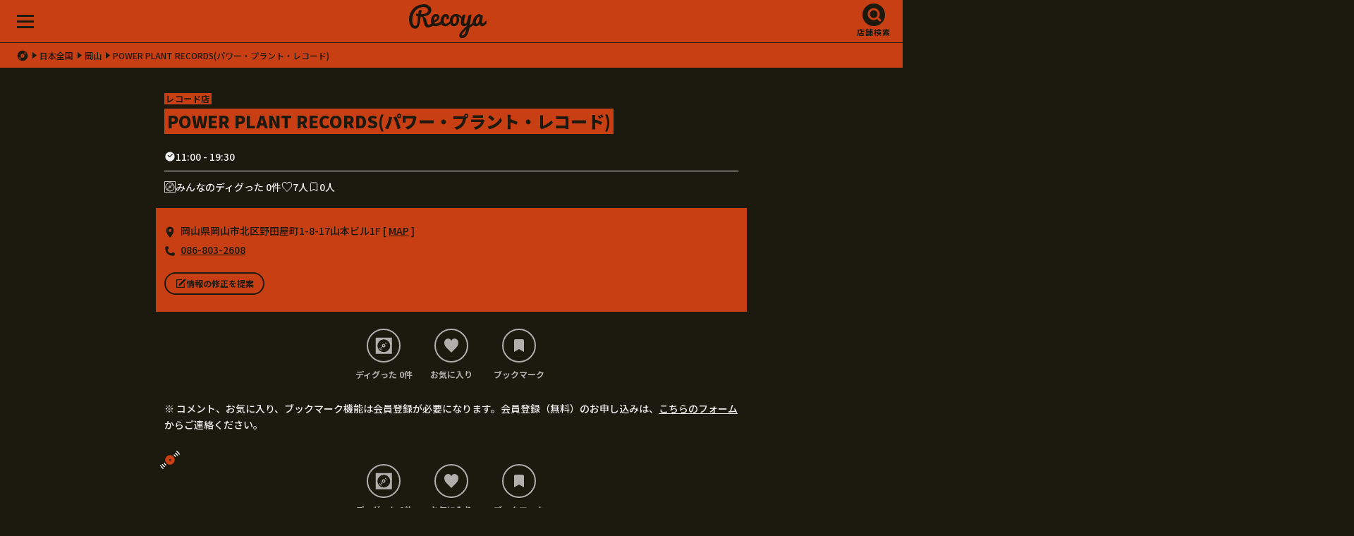

--- FILE ---
content_type: text/html; charset=UTF-8
request_url: https://recoya.net/ja/stores/powerplant-records/
body_size: 14173
content:
<!DOCTYPE html>
<html lang="ja">
<head>
<meta http-equiv="Content-Type" content="text/html; charset=UTF-8">
<title>【岡山】POWER PLANT RECORDS(パワー・プラント・レコード) - Recoya(レコヤ)</title>
<link rel="alternate" hreflang="en" href="https://recoya.net/en/stores/powerplant-records/" />
<link rel="alternate" hreflang="ja" href="https://recoya.net/ja/stores/powerplant-records/" />
<meta name="description" content="POWER PLANT RECORDS(パワー・プラント・レコード)は、岡山県岡山市北区野田屋町1-8-17山本ビル1Fにあるレコード店/CDショップです。Recoya（レコヤ）なら全国700店舗以上のお店を現在地からすぐ検索できます。">
<meta property="og:image" content="https://recoya.net/assets/images/og-image.jpg">
<meta property="og:site_name" content="Recoya">
<meta property="og:description" content="POWER PLANT RECORDS(パワー・プラント・レコード)は、岡山県岡山市北区野田屋町1-8-17山本ビル1Fにあるレコード店/CDショップです。Recoya（レコヤ）なら全国700店舗以上のお店を現在地からすぐ検索できます。">
<meta property="fb:app_id" content="1688445274786566">
<meta name="twitter:card" content="summary">
<link rel="preconnect" href="https://fonts.googleapis.com">
<link rel="preconnect" href="https://fonts.gstatic.com" crossorigin>
<link href="https://fonts.googleapis.com/css2?family=Noto+Sans+JP:wght@500;700;900&family=Poppins:wght@700;800&display=swap" rel="stylesheet">
<script>
  (function(d) {
    var config = {
      kitId: 'lyr4ebi',
      scriptTimeout: 3000,
      async: true
    },
    h=d.documentElement,t=setTimeout(function(){h.className=h.className.replace(/\bwf-loading\b/g,"")+" wf-inactive";},config.scriptTimeout),tk=d.createElement("script"),f=false,s=d.getElementsByTagName("script")[0],a;h.className+=" wf-loading";tk.src='https://use.typekit.net/'+config.kitId+'.js';tk.async=true;tk.onload=tk.onreadystatechange=function(){a=this.readyState;if(f||a&&a!="complete"&&a!="loaded")return;f=true;clearTimeout(t);try{Typekit.load(config)}catch(e){}};s.parentNode.insertBefore(tk,s)
  })(document);
</script>
<!-- Google Tag Manager -->
<script>(function(w,d,s,l,i){w[l]=w[l]||[];w[l].push({'gtm.start':
new Date().getTime(),event:'gtm.js'});var f=d.getElementsByTagName(s)[0],
j=d.createElement(s),dl=l!='dataLayer'?'&l='+l:'';j.async=true;j.src=
'https://www.googletagmanager.com/gtm.js?id='+i+dl;f.parentNode.insertBefore(j,f);
})(window,document,'script','dataLayer','GTM-TNC5PWX');</script>
<!-- End Google Tag Manager -->
<link rel="shortcut icon" type="image/x-icon" href="/assets/images/favicon/favicon.ico">
<link rel="apple-touch-icon" sizes="180x180" href="/assets/images/favicon/apple-touch-icon.png">
<link rel="icon" type="image/png" href="/assets/images/favicon/favicon-32x32.png" sizes="32x32">
<link rel="icon" type="image/png" href="/assets/images/favicon/favicon-16x16.png" sizes="16x16">
<link rel="manifest" href="/assets/images/favicon/manifest.json" crossorigin="use-credentials">
<link rel="mask-icon" href="/assets/images/favicon/safari-pinned-tab.svg" color="#5bbad5">
<meta name="theme-color" content="#000000">
<meta name="apple-mobile-web-app-status-bar-style" content="black">
<link rel="stylesheet" href="/assets/css/style.css?170056498206901234">
<meta name="viewport" content="width=device-width, initial-scale=1">
<meta name="format-detection" content="telephone=no">
<meta name='robots' content='max-image-preview:large' />
<link rel="alternate" type="application/rss+xml" title="Recoya &raquo; POWER PLANT RECORDS(パワー・プラント・レコード) のコメントのフィード" href="https://recoya.net/ja/stores/powerplant-records/feed/" />
<link rel="alternate" title="oEmbed (JSON)" type="application/json+oembed" href="https://recoya.net/ja/wp-json/oembed/1.0/embed?url=https%3A%2F%2Frecoya.net%2Fja%2Fstores%2Fpowerplant-records%2F" />
<link rel="alternate" title="oEmbed (XML)" type="text/xml+oembed" href="https://recoya.net/ja/wp-json/oembed/1.0/embed?url=https%3A%2F%2Frecoya.net%2Fja%2Fstores%2Fpowerplant-records%2F&#038;format=xml" />
<style id='wp-img-auto-sizes-contain-inline-css' type='text/css'>
img:is([sizes=auto i],[sizes^="auto," i]){contain-intrinsic-size:3000px 1500px}
/*# sourceURL=wp-img-auto-sizes-contain-inline-css */
</style>
<style id='wp-emoji-styles-inline-css' type='text/css'>

	img.wp-smiley, img.emoji {
		display: inline !important;
		border: none !important;
		box-shadow: none !important;
		height: 1em !important;
		width: 1em !important;
		margin: 0 0.07em !important;
		vertical-align: -0.1em !important;
		background: none !important;
		padding: 0 !important;
	}
/*# sourceURL=wp-emoji-styles-inline-css */
</style>
<style id='wp-block-library-inline-css' type='text/css'>
:root{--wp-block-synced-color:#7a00df;--wp-block-synced-color--rgb:122,0,223;--wp-bound-block-color:var(--wp-block-synced-color);--wp-editor-canvas-background:#ddd;--wp-admin-theme-color:#007cba;--wp-admin-theme-color--rgb:0,124,186;--wp-admin-theme-color-darker-10:#006ba1;--wp-admin-theme-color-darker-10--rgb:0,107,160.5;--wp-admin-theme-color-darker-20:#005a87;--wp-admin-theme-color-darker-20--rgb:0,90,135;--wp-admin-border-width-focus:2px}@media (min-resolution:192dpi){:root{--wp-admin-border-width-focus:1.5px}}.wp-element-button{cursor:pointer}:root .has-very-light-gray-background-color{background-color:#eee}:root .has-very-dark-gray-background-color{background-color:#313131}:root .has-very-light-gray-color{color:#eee}:root .has-very-dark-gray-color{color:#313131}:root .has-vivid-green-cyan-to-vivid-cyan-blue-gradient-background{background:linear-gradient(135deg,#00d084,#0693e3)}:root .has-purple-crush-gradient-background{background:linear-gradient(135deg,#34e2e4,#4721fb 50%,#ab1dfe)}:root .has-hazy-dawn-gradient-background{background:linear-gradient(135deg,#faaca8,#dad0ec)}:root .has-subdued-olive-gradient-background{background:linear-gradient(135deg,#fafae1,#67a671)}:root .has-atomic-cream-gradient-background{background:linear-gradient(135deg,#fdd79a,#004a59)}:root .has-nightshade-gradient-background{background:linear-gradient(135deg,#330968,#31cdcf)}:root .has-midnight-gradient-background{background:linear-gradient(135deg,#020381,#2874fc)}:root{--wp--preset--font-size--normal:16px;--wp--preset--font-size--huge:42px}.has-regular-font-size{font-size:1em}.has-larger-font-size{font-size:2.625em}.has-normal-font-size{font-size:var(--wp--preset--font-size--normal)}.has-huge-font-size{font-size:var(--wp--preset--font-size--huge)}.has-text-align-center{text-align:center}.has-text-align-left{text-align:left}.has-text-align-right{text-align:right}.has-fit-text{white-space:nowrap!important}#end-resizable-editor-section{display:none}.aligncenter{clear:both}.items-justified-left{justify-content:flex-start}.items-justified-center{justify-content:center}.items-justified-right{justify-content:flex-end}.items-justified-space-between{justify-content:space-between}.screen-reader-text{border:0;clip-path:inset(50%);height:1px;margin:-1px;overflow:hidden;padding:0;position:absolute;width:1px;word-wrap:normal!important}.screen-reader-text:focus{background-color:#ddd;clip-path:none;color:#444;display:block;font-size:1em;height:auto;left:5px;line-height:normal;padding:15px 23px 14px;text-decoration:none;top:5px;width:auto;z-index:100000}html :where(.has-border-color){border-style:solid}html :where([style*=border-top-color]){border-top-style:solid}html :where([style*=border-right-color]){border-right-style:solid}html :where([style*=border-bottom-color]){border-bottom-style:solid}html :where([style*=border-left-color]){border-left-style:solid}html :where([style*=border-width]){border-style:solid}html :where([style*=border-top-width]){border-top-style:solid}html :where([style*=border-right-width]){border-right-style:solid}html :where([style*=border-bottom-width]){border-bottom-style:solid}html :where([style*=border-left-width]){border-left-style:solid}html :where(img[class*=wp-image-]){height:auto;max-width:100%}:where(figure){margin:0 0 1em}html :where(.is-position-sticky){--wp-admin--admin-bar--position-offset:var(--wp-admin--admin-bar--height,0px)}@media screen and (max-width:600px){html :where(.is-position-sticky){--wp-admin--admin-bar--position-offset:0px}}

/*# sourceURL=wp-block-library-inline-css */
</style><style id='global-styles-inline-css' type='text/css'>
:root{--wp--preset--aspect-ratio--square: 1;--wp--preset--aspect-ratio--4-3: 4/3;--wp--preset--aspect-ratio--3-4: 3/4;--wp--preset--aspect-ratio--3-2: 3/2;--wp--preset--aspect-ratio--2-3: 2/3;--wp--preset--aspect-ratio--16-9: 16/9;--wp--preset--aspect-ratio--9-16: 9/16;--wp--preset--color--black: #000000;--wp--preset--color--cyan-bluish-gray: #abb8c3;--wp--preset--color--white: #ffffff;--wp--preset--color--pale-pink: #f78da7;--wp--preset--color--vivid-red: #cf2e2e;--wp--preset--color--luminous-vivid-orange: #ff6900;--wp--preset--color--luminous-vivid-amber: #fcb900;--wp--preset--color--light-green-cyan: #7bdcb5;--wp--preset--color--vivid-green-cyan: #00d084;--wp--preset--color--pale-cyan-blue: #8ed1fc;--wp--preset--color--vivid-cyan-blue: #0693e3;--wp--preset--color--vivid-purple: #9b51e0;--wp--preset--gradient--vivid-cyan-blue-to-vivid-purple: linear-gradient(135deg,rgb(6,147,227) 0%,rgb(155,81,224) 100%);--wp--preset--gradient--light-green-cyan-to-vivid-green-cyan: linear-gradient(135deg,rgb(122,220,180) 0%,rgb(0,208,130) 100%);--wp--preset--gradient--luminous-vivid-amber-to-luminous-vivid-orange: linear-gradient(135deg,rgb(252,185,0) 0%,rgb(255,105,0) 100%);--wp--preset--gradient--luminous-vivid-orange-to-vivid-red: linear-gradient(135deg,rgb(255,105,0) 0%,rgb(207,46,46) 100%);--wp--preset--gradient--very-light-gray-to-cyan-bluish-gray: linear-gradient(135deg,rgb(238,238,238) 0%,rgb(169,184,195) 100%);--wp--preset--gradient--cool-to-warm-spectrum: linear-gradient(135deg,rgb(74,234,220) 0%,rgb(151,120,209) 20%,rgb(207,42,186) 40%,rgb(238,44,130) 60%,rgb(251,105,98) 80%,rgb(254,248,76) 100%);--wp--preset--gradient--blush-light-purple: linear-gradient(135deg,rgb(255,206,236) 0%,rgb(152,150,240) 100%);--wp--preset--gradient--blush-bordeaux: linear-gradient(135deg,rgb(254,205,165) 0%,rgb(254,45,45) 50%,rgb(107,0,62) 100%);--wp--preset--gradient--luminous-dusk: linear-gradient(135deg,rgb(255,203,112) 0%,rgb(199,81,192) 50%,rgb(65,88,208) 100%);--wp--preset--gradient--pale-ocean: linear-gradient(135deg,rgb(255,245,203) 0%,rgb(182,227,212) 50%,rgb(51,167,181) 100%);--wp--preset--gradient--electric-grass: linear-gradient(135deg,rgb(202,248,128) 0%,rgb(113,206,126) 100%);--wp--preset--gradient--midnight: linear-gradient(135deg,rgb(2,3,129) 0%,rgb(40,116,252) 100%);--wp--preset--font-size--small: 13px;--wp--preset--font-size--medium: 20px;--wp--preset--font-size--large: 36px;--wp--preset--font-size--x-large: 42px;--wp--preset--spacing--20: 0.44rem;--wp--preset--spacing--30: 0.67rem;--wp--preset--spacing--40: 1rem;--wp--preset--spacing--50: 1.5rem;--wp--preset--spacing--60: 2.25rem;--wp--preset--spacing--70: 3.38rem;--wp--preset--spacing--80: 5.06rem;--wp--preset--shadow--natural: 6px 6px 9px rgba(0, 0, 0, 0.2);--wp--preset--shadow--deep: 12px 12px 50px rgba(0, 0, 0, 0.4);--wp--preset--shadow--sharp: 6px 6px 0px rgba(0, 0, 0, 0.2);--wp--preset--shadow--outlined: 6px 6px 0px -3px rgb(255, 255, 255), 6px 6px rgb(0, 0, 0);--wp--preset--shadow--crisp: 6px 6px 0px rgb(0, 0, 0);}:where(.is-layout-flex){gap: 0.5em;}:where(.is-layout-grid){gap: 0.5em;}body .is-layout-flex{display: flex;}.is-layout-flex{flex-wrap: wrap;align-items: center;}.is-layout-flex > :is(*, div){margin: 0;}body .is-layout-grid{display: grid;}.is-layout-grid > :is(*, div){margin: 0;}:where(.wp-block-columns.is-layout-flex){gap: 2em;}:where(.wp-block-columns.is-layout-grid){gap: 2em;}:where(.wp-block-post-template.is-layout-flex){gap: 1.25em;}:where(.wp-block-post-template.is-layout-grid){gap: 1.25em;}.has-black-color{color: var(--wp--preset--color--black) !important;}.has-cyan-bluish-gray-color{color: var(--wp--preset--color--cyan-bluish-gray) !important;}.has-white-color{color: var(--wp--preset--color--white) !important;}.has-pale-pink-color{color: var(--wp--preset--color--pale-pink) !important;}.has-vivid-red-color{color: var(--wp--preset--color--vivid-red) !important;}.has-luminous-vivid-orange-color{color: var(--wp--preset--color--luminous-vivid-orange) !important;}.has-luminous-vivid-amber-color{color: var(--wp--preset--color--luminous-vivid-amber) !important;}.has-light-green-cyan-color{color: var(--wp--preset--color--light-green-cyan) !important;}.has-vivid-green-cyan-color{color: var(--wp--preset--color--vivid-green-cyan) !important;}.has-pale-cyan-blue-color{color: var(--wp--preset--color--pale-cyan-blue) !important;}.has-vivid-cyan-blue-color{color: var(--wp--preset--color--vivid-cyan-blue) !important;}.has-vivid-purple-color{color: var(--wp--preset--color--vivid-purple) !important;}.has-black-background-color{background-color: var(--wp--preset--color--black) !important;}.has-cyan-bluish-gray-background-color{background-color: var(--wp--preset--color--cyan-bluish-gray) !important;}.has-white-background-color{background-color: var(--wp--preset--color--white) !important;}.has-pale-pink-background-color{background-color: var(--wp--preset--color--pale-pink) !important;}.has-vivid-red-background-color{background-color: var(--wp--preset--color--vivid-red) !important;}.has-luminous-vivid-orange-background-color{background-color: var(--wp--preset--color--luminous-vivid-orange) !important;}.has-luminous-vivid-amber-background-color{background-color: var(--wp--preset--color--luminous-vivid-amber) !important;}.has-light-green-cyan-background-color{background-color: var(--wp--preset--color--light-green-cyan) !important;}.has-vivid-green-cyan-background-color{background-color: var(--wp--preset--color--vivid-green-cyan) !important;}.has-pale-cyan-blue-background-color{background-color: var(--wp--preset--color--pale-cyan-blue) !important;}.has-vivid-cyan-blue-background-color{background-color: var(--wp--preset--color--vivid-cyan-blue) !important;}.has-vivid-purple-background-color{background-color: var(--wp--preset--color--vivid-purple) !important;}.has-black-border-color{border-color: var(--wp--preset--color--black) !important;}.has-cyan-bluish-gray-border-color{border-color: var(--wp--preset--color--cyan-bluish-gray) !important;}.has-white-border-color{border-color: var(--wp--preset--color--white) !important;}.has-pale-pink-border-color{border-color: var(--wp--preset--color--pale-pink) !important;}.has-vivid-red-border-color{border-color: var(--wp--preset--color--vivid-red) !important;}.has-luminous-vivid-orange-border-color{border-color: var(--wp--preset--color--luminous-vivid-orange) !important;}.has-luminous-vivid-amber-border-color{border-color: var(--wp--preset--color--luminous-vivid-amber) !important;}.has-light-green-cyan-border-color{border-color: var(--wp--preset--color--light-green-cyan) !important;}.has-vivid-green-cyan-border-color{border-color: var(--wp--preset--color--vivid-green-cyan) !important;}.has-pale-cyan-blue-border-color{border-color: var(--wp--preset--color--pale-cyan-blue) !important;}.has-vivid-cyan-blue-border-color{border-color: var(--wp--preset--color--vivid-cyan-blue) !important;}.has-vivid-purple-border-color{border-color: var(--wp--preset--color--vivid-purple) !important;}.has-vivid-cyan-blue-to-vivid-purple-gradient-background{background: var(--wp--preset--gradient--vivid-cyan-blue-to-vivid-purple) !important;}.has-light-green-cyan-to-vivid-green-cyan-gradient-background{background: var(--wp--preset--gradient--light-green-cyan-to-vivid-green-cyan) !important;}.has-luminous-vivid-amber-to-luminous-vivid-orange-gradient-background{background: var(--wp--preset--gradient--luminous-vivid-amber-to-luminous-vivid-orange) !important;}.has-luminous-vivid-orange-to-vivid-red-gradient-background{background: var(--wp--preset--gradient--luminous-vivid-orange-to-vivid-red) !important;}.has-very-light-gray-to-cyan-bluish-gray-gradient-background{background: var(--wp--preset--gradient--very-light-gray-to-cyan-bluish-gray) !important;}.has-cool-to-warm-spectrum-gradient-background{background: var(--wp--preset--gradient--cool-to-warm-spectrum) !important;}.has-blush-light-purple-gradient-background{background: var(--wp--preset--gradient--blush-light-purple) !important;}.has-blush-bordeaux-gradient-background{background: var(--wp--preset--gradient--blush-bordeaux) !important;}.has-luminous-dusk-gradient-background{background: var(--wp--preset--gradient--luminous-dusk) !important;}.has-pale-ocean-gradient-background{background: var(--wp--preset--gradient--pale-ocean) !important;}.has-electric-grass-gradient-background{background: var(--wp--preset--gradient--electric-grass) !important;}.has-midnight-gradient-background{background: var(--wp--preset--gradient--midnight) !important;}.has-small-font-size{font-size: var(--wp--preset--font-size--small) !important;}.has-medium-font-size{font-size: var(--wp--preset--font-size--medium) !important;}.has-large-font-size{font-size: var(--wp--preset--font-size--large) !important;}.has-x-large-font-size{font-size: var(--wp--preset--font-size--x-large) !important;}
/*# sourceURL=global-styles-inline-css */
</style>

<style id='classic-theme-styles-inline-css' type='text/css'>
/*! This file is auto-generated */
.wp-block-button__link{color:#fff;background-color:#32373c;border-radius:9999px;box-shadow:none;text-decoration:none;padding:calc(.667em + 2px) calc(1.333em + 2px);font-size:1.125em}.wp-block-file__button{background:#32373c;color:#fff;text-decoration:none}
/*# sourceURL=/wp-includes/css/classic-themes.min.css */
</style>
<link rel="https://api.w.org/" href="https://recoya.net/ja/wp-json/" /><link rel="alternate" title="JSON" type="application/json" href="https://recoya.net/ja/wp-json/wp/v2/stores/874" /><link rel="EditURI" type="application/rsd+xml" title="RSD" href="https://recoya.net/rcy_cms_wp/xmlrpc.php?rsd" />
<meta name="generator" content="WordPress 6.9" />
<link rel="canonical" href="https://recoya.net/ja/stores/powerplant-records/" />
<link rel='shortlink' href='https://recoya.net/ja/?p=874' />
<style>
.qtranxs_flag_ja {background-image: url(https://recoya.net/rcy_cms_wp/wp-content/plugins/qtranslate-xt/flags/jp.png); background-repeat: no-repeat;}
.qtranxs_flag_en {background-image: url(https://recoya.net/rcy_cms_wp/wp-content/plugins/qtranslate-xt/flags/gb.png); background-repeat: no-repeat;}
</style>
<link hreflang="ja" href="https://recoya.net/ja/stores/powerplant-records/" rel="alternate" />
<link hreflang="en" href="https://recoya.net/en/stores/powerplant-records/" rel="alternate" />
<link hreflang="x-default" href="https://recoya.net/ja/stores/powerplant-records/" rel="alternate" />
<meta name="generator" content="qTranslate-XT 3.15.2" />
  <script>
    let wp_ajax_root = 'https://recoya.net/rcy_cms_wp/wp-admin/admin-ajax.php';
  </script>
  </head>

<body>
<!-- Google Tag Manager (noscript) -->
<noscript><iframe src="https://www.googletagmanager.com/ns.html?id=GTM-TNC5PWX"
height="0" width="0" style="display:none;visibility:hidden"></iframe></noscript>
<!-- End Google Tag Manager (noscript) -->
<section class="l-all">
<a id="TOP" class="anchor">&nbsp;</a>

<!-- header -->
<header class="header header--top js-header">
<div class="header__logo"><a href="/"><img src="/assets/images/logo.svg" alt="Recoya"></a></div>
<nav class="header__menu js-header-menu">
  <span></span>
  <span></span>
  <span></span>
</nav>

<nav class="header__search js-header-search">
  <a href="#">店舗検索</a>
</nav>
</header>
<!-- /header -->

<ul class="c-topicpath">
        <li> <a href="/"><i class="icon-home"></i></a> </li>
<li><a href="https://recoya.net/ja/stores/area/japan/">日本全国</a></li>
<li><a href="https://recoya.net/ja/stores/area/japan/okayama/">岡山</a></li>
<li>POWER PLANT RECORDS(パワー・プラント・レコード)</li>
</ul>
<!-- contents -->
<section class="l-contents store store--shop">

<div class="category">レコード店</div>
<div class="name">
  <h1>POWER PLANT RECORDS(パワー・プラント・レコード)</h1>
</div>
  <div class="time">11:00 - 19:30</div>
  <div class="status">
    <div class="dig" data-checked="">みんなのディグった 0件</div>
    <div class="like" id="likeDisp" data-checked="">7人</div>
    <div class="bookmark" id="bookmarkDisp" data-checked="">0人</div>
    <input id="like_ct_val" type="hidden" value="7">
    <input id="bookmark_ct_val" type="hidden" value="0">
  </div>
  <p class="description">
          </p>

  
  <div class="information">
    <div class="information__address">岡山県岡山市北区野田屋町1-8-17山本ビル1F [ <a href="https://maps.google.com/maps?q=34.6662834,133.9251787">MAP</a> ]</div>
    <div class="information__tel"><a href="tel:086-803-2608">086-803-2608</a></div>
        
       
       
    <div class="information__revise">
                          
            <a target="_blank" href="https://docs.google.com/forms/d/e/1FAIpQLSfKNFtGPK2UaZhDvPRXojbu8A0lkKgnU-KEtUiH33AKG-_e3Q/viewform?usp=pp_url&entry.438339735=POWER PLANT RECORDS(パワー・プラント・レコード)&entry.814362538">
            
          情報の修正を提案</a>
    </div>
  </div>
    <div class="action not-member"><a href="#" onclick="return false;" data-checked="false" class="action__dig ">ディグった 0件</a><a href="#" onclick="return false;" data-checked="false" class="action__like">お気に入り</a><a href="#" onclick="return false;" data-checked="false" class="action__bookmark">ブックマーク</a></div><p class="description">※ コメント、お気に入り、ブックマーク機能は会員登録が必要になります。会員登録（無料）のお申し込みは、<a href="https://forms.gle/NwhhfAwx5ribTgos6" target="_blank">こちらのフォーム</a>からご連絡ください。</p>   

  <div class="storemap">
    <a href="/map/?storename=powerplant-records&store_id=874&lat=34.6662834&lng=133.9251787">
      <img src="https://maps.googleapis.com/maps/api/staticmap?center=34.6662834,133.9251787&zoom=18&size=600x400&scale=2&style=saturation:-100|gamma:0.8&key=AIzaSyDpJ_r8ct2nXswW3PsEsRFnanKqeR-SrQU" alt="">
      
    </a>
  </div>
  <div class="action not-member"><a href="#" onclick="return false;" data-checked="false" class="action__dig ">ディグった 0件</a><a href="#" onclick="return false;" data-checked="false" class="action__like">お気に入り</a><a href="#" onclick="return false;" data-checked="false" class="action__bookmark">ブックマーク</a></div><p class="description">※ コメント、お気に入り、ブックマーク機能は会員登録が必要になります。会員登録（無料）のお申し込みは、<a href="https://forms.gle/NwhhfAwx5ribTgos6" target="_blank">こちらのフォーム</a>からご連絡ください。</p>
<h2 class="c-title__sub">ジャンル、メディア / 新品・中古</h2>



  
  <p class="description">
    ジャンル、取扱メディアや新品・中古の比率の情報はお店を訪れたRecoyaユーザーのみなさんの感想を集めたデータになります。是非あなたもお店が強いと感じたジャンルや取扱メディアの情報を投稿してください。
        
    
    </p>

<button class="digbtn js-digform-btn">ジャンルやメディアを投稿する<br>（「ディグった」する）</button>

<h2 class="c-title__sub">みんなのディグったレポート</h2>
<p class="description">レポートがありません</p>

<div class="chara chara__02 chara__02--01">
    <img src="/assets/images/chara/02_01.webp" alt="">
    <img src="/assets/images/chara/02_02.webp" alt="">
    <p>お店のこと教えてほしいね</p>
  </div>
    
 
<p class="description">
  ディグったは、お店を訪れた皆さんの声を集めたものです。1回の訪問だけでは伝わりきらないお店の魅力や良いところ、出会ったレコードや音楽を好きなだけ投稿（ディグった）してください。取扱メディアやジャンルも一緒に投稿いただけます。
    </p>

<div class="action not-member"><a href="#" onclick="return false;" data-checked="false" class="action__dig ">ディグった 0件</a><a href="#" onclick="return false;" data-checked="false" class="action__like">お気に入り</a><a href="#" onclick="return false;" data-checked="false" class="action__bookmark">ブックマーク</a></div><p class="description">※ コメント、お気に入り、ブックマーク機能は会員登録が必要になります。会員登録（無料）のお申し込みは、<a href="https://forms.gle/NwhhfAwx5ribTgos6" target="_blank">こちらのフォーム</a>からご連絡ください。</p>    

      <iframe style="border-radius:12px" src="https://open.spotify.com/embed/playlist/2kO1ykI8Mu2Efj8nzu5a9i?utm_source=generator" width="100%" height="352" frameBorder="0" allowfullscreen="" allow="autoplay; clipboard-write; encrypted-media; fullscreen; picture-in-picture" loading="lazy"></iframe>
 

</section>
<!-- /contents -->
<div class="digform digform--shop js-digform">
    <div class="digform__close js-digform-close"></div>
    <h2>ディグった</h2>
    <p style="margin:0 0 30px;font-size:1.2rem">コメントでの誹謗中傷、事実かわからないコメントは削除、非表示とします。お店の良さ・モットーはそれぞれなので、好きなお店をみつけて、よかったことを投稿してください。アップいただいた画像はお店の情報として写真を表示する場合があります。</p>
    <h3>店名</h3>
    <div class="digform__name">POWER PLANT RECORDS(パワー・プラント・レコード)</div>
	<div id="respond" class="comment-respond">
		<h3 id="reply-title" class="comment-reply-title">ディグったレポートを投稿する</h3><p class="must-log-in">コメントを投稿するには<a href="https://recoya.net/rcy_cms_wp/wp-login.php?redirect_to=https%3A%2F%2Frecoya.net%2Fja%2Fstores%2Fpowerplant-records%2F">ログイン</a>してください。</p>	</div><!-- #respond -->
	</div>

<style>
  .digform .acf-label label {
	font-size: 1.4rem;
	font-weight: 700;
	line-height: 1.2em;
	margin: 0 0 10px;	
  color: #c93f14;
}
#acf-popup .acf-popup-box {
  background: #333;
}
.not-member a {
  opacity: 0.7;
}
.acf-taxonomy-field .acf-actions {
  display: block;
}
.form-submit #submit {

  background: 0 0;
    border-radius: 32px;
    box-sizing: border-box;
    cursor: pointer;
    font-family: "Noto Sans JP", sans-serif;
    font-size: 1.4rem;
    font-weight: 700;
    gap: 22px;
    height: 64px;
    letter-spacing: .1em;
    line-height: 1.2em;
    margin: 0 auto 0;
    max-width: 420px;
    text-align: center;
    width: 100%;
    -moz-appearance: none;
    appearance: none;
    -webkit-appearance: none;
    display: -ms-flexbox;
    display: flex;
    -ms-flex-pack: center;
    justify-content: center;
    -ms-flex-align: center;
    align-items: center;
    transition: all 250ms ease;
    border: 2px solid #c93f14;
    color: #c93f14;
}
.form-submit #submit::before {
    background: currentColor;
    content: "";
    height: 16px;
    transform: scale(2);
    width: 16px;
    transition: all 250ms ease;
    -webkit-clip-path: url(#icon_dig);
    clip-path: url(#icon_dig);
}
.digreport__list dd a,
.slider figcaption a {
  color: inherit;
}
.acf-field-66333d89e6526, .acf-field-66333cc11095d {
  display: none;
}
</style>
<script type="text/javascript">window.pageID = "store";</script>
  <!-- footer -->
<footer class="footer js-footer">
  <ul class="footer__search">
    <li><a href="/ja/searchstore/">レコード店＆音楽スポットを探す</a></li>
    <li><a href="/ja/ec-search/">ネットショップ在庫横断検索</a></li>
  </ul>
  <div class="footer__links">
    <ul class="footer__links__main">
      <li><a href="/ja/about/"><span>About</span>レコヤとは？</a></li><li><a href="https://recoya.paintory.com/"><span>Recoya goods</span></a></li>    </ul>
    <ul class="footer__links__sub">
      <li><a href="https://forms.gle/NwhhfAwx5ribTgos6" target="_blank">Recoya会員登録フォーム（無料）</a></li><li><a href="https://forms.gle/zZ3zcud3dUhtYn3z7" target="_blank">事業継承のご相談</a></li><li><a href="https://docs.google.com/forms/d/e/1FAIpQLSfkfXwQoUhzJSxpcmKGrcE4CHWerokLygeGR6XYwSE_T2-QVg/viewform">Recoyaサイトに関するお問い合わせ</a></li><li><a href="/ja/privacy-policy/">プライバシーポリシー</a></li><li><a href="/en/stores/powerplant-records/">English</a></li>    </ul>
  </div>
  <ul class="footer__sns">
    <li><a href="https://twitter.com/recoya_net" target="_blank"><img src="/assets/images/icon_x_white.svg" alt="X"></a></li>
    <li><a href="https://www.instagram.com/recoya_/" target="_blank"><img src="/assets/images/icon_instagram_white.svg" alt="Instagram"></a></li>
  </ul>
  <div class="footer__logo">
    <img src="/assets/images/logo.svg" alt="Recoya">
  </div>
  <small class="footer__copyright" translate="no">© 2014 - 2026 Recoya All rights reserved.</small>

</footer>
<!-- /footer -->

</section>
<!-- /all -->

<!-- menu -->
<div class="menu menu--contents js-menu-contents">
  <div class="menu__close js-menu-contents-close"></div>
  <nav class="menu__link">
    <a href="/ja/searchstore/">レコード店＆音楽スポットを探す</a>
  </nav>
  <nav class="menu__link">
    <a href="/ja/ec-search/">ネットショップ在庫横断検索</a>
  </nav>
  <ul class="menu__main">
    <li><a href="/ja/about/"><span>About</span>レコヤとは？</a></li><li><a href="https://recoya.paintory.com/"><span>Recoya goods</span></a></li>  </ul>
  <ul class="menu__sub">
  <li><a href="https://forms.gle/NwhhfAwx5ribTgos6" target="_blank">Recoya会員登録フォーム（無料）</a></li><li><a href="https://forms.gle/zZ3zcud3dUhtYn3z7" target="_blank">事業継承のご相談</a></li><li><a href="https://docs.google.com/forms/d/e/1FAIpQLSfkfXwQoUhzJSxpcmKGrcE4CHWerokLygeGR6XYwSE_T2-QVg/viewform">Recoyaサイトに関するお問い合わせ</a></li><li><a href="/ja/privacy-policy/">プライバシーポリシー</a></li><li><a href="/en/stores/powerplant-records/">English</a></li>  </ul>
  <ul class="menu__sns">
    <li><a href="https://twitter.com/recoya_net"><img src="/assets/images/icon_x_black.svg" alt="X"></a></li>
    <li><a href="https://www.instagram.com/recoya_/"><img src="/assets/images/icon_instagram_black.svg" alt="Instagram"></a></li>
  </ul>
</div>
<!-- /menu -->

<!-- search -->
<div class="menu menu--search js-menu-search">
  <div class="menu__close js-menu-search-close"></div>
  <p class="menu__title">レコード店＆音楽スポットを探す<i></i></p>
    <nav class="c-search__location">
    <a href="/map/">現在地からマップで探す</a>
  </nav>
  <ul class="c-search__tab js-search-tab">
    <li data-current="true" rel="keywords">キーワードから</li>
    <li rel="area">エリアから</li>
    <li rel="genre">ジャンルから</li>
  </ul>
  <div class="c-search__box js-search-box" data-current="keywords">
    <div class="c-search__keywords">
      <form action="/ja/" method="get">
        <input type="text" name="s" value="" placeholder="キーワードを入力">
        <button type="submit">検索</button>
      </form>
    </div>
    <div class="c-search__area">
      <dl>
<dt>北海道・東北</dt>        <dd>
          <ul>
<li><a href="https://recoya.net/ja/stores/area/japan/hokkaido/">北海道（33店）</a></li><li><a href="https://recoya.net/ja/stores/area/japan/aomori/">青森（2店）</a></li><li><a href="https://recoya.net/ja/stores/area/japan/iwate/">岩手（10店）</a></li><li><a href="https://recoya.net/ja/stores/area/japan/miyagi/">宮城（仙台）（12店）</a></li><li><a href="https://recoya.net/ja/stores/area/japan/akita/">秋田（2店）</a></li><li><a href="https://recoya.net/ja/stores/area/japan/yamagata/">山形（4店）</a></li><li><a href="https://recoya.net/ja/stores/area/japan/fukushima/">福島（2店）</a></li>          </ul>
        </dd>
      </dl>
      <dl>
        <dt>関東</dt>
        <dd>
          <ul>

<li><a href="https://recoya.net/ja/stores/area/japan/ibaraki/">茨城（8店）</a></li><li><a href="https://recoya.net/ja/stores/area/japan/tochigi/">栃木（8店）</a></li><li><a href="https://recoya.net/ja/stores/area/japan/gunma/">群馬（6店）</a></li><li><a href="https://recoya.net/ja/stores/area/japan/saitama/">埼玉（16店）</a></li><li><a href="https://recoya.net/ja/stores/area/japan/chiba/">千葉（6店）</a></li><li><a href="https://recoya.net/ja/stores/area/japan/tokyo/">東京（240店）</a></li><li><a href="https://recoya.net/ja/stores/area/japan/kanagawa/">神奈川（29店）</a></li>          </ul>
        </dd>
      </dl>
      <dl>
        <dt>甲信越・北陸</dt>
        <dd>
          <ul>

<li><a href="https://recoya.net/ja/stores/area/japan/niigata/">新潟（9店）</a></li><li><a href="https://recoya.net/ja/stores/area/japan/toyama/">富山（7店）</a></li><li><a href="https://recoya.net/ja/stores/area/japan/ishikawa/">石川（9店）</a></li><li><a href="https://recoya.net/ja/stores/area/japan/fukui/">福井（3店）</a></li><li><a href="https://recoya.net/ja/stores/area/japan/yamanashi/">山梨（4店）</a></li><li><a href="https://recoya.net/ja/stores/area/japan/nagano/">長野（9店）</a></li>          </ul>
        </dd>
      </dl>
      <dl>
        <dt>東海</dt>
        <dd>
          <ul>

<li><a href="https://recoya.net/ja/stores/area/japan/gifu/">岐阜（6店）</a></li><li><a href="https://recoya.net/ja/stores/area/japan/shizuoka/">静岡（12店）</a></li><li><a href="https://recoya.net/ja/stores/area/japan/aichi/">愛知（48店）</a></li><li><a href="https://recoya.net/ja/stores/area/japan/mie/">三重（5店）</a></li>          </ul>
        </dd>
      </dl>
      <dl>
        <dt>関西</dt>
        <dd>
          <ul>

<li><a href="https://recoya.net/ja/stores/area/japan/shiga/">滋賀（5店）</a></li><li><a href="https://recoya.net/ja/stores/area/japan/kyoto/">京都（50店）</a></li><li><a href="https://recoya.net/ja/stores/area/japan/osaka/">大阪（111店）</a></li><li><a href="https://recoya.net/ja/stores/area/japan/hyogo/">兵庫（56店）</a></li><li><a href="https://recoya.net/ja/stores/area/japan/nara/">奈良（9店）</a></li><li><a href="https://recoya.net/ja/stores/area/japan/wakayama/">和歌山（2店）</a></li>          </ul>
        </dd>
      </dl>
      <dl>
        <dt>中国</dt>
        <dd>
          <ul>

<li><a href="https://recoya.net/ja/stores/area/japan/tottori/">鳥取（3店）</a></li><li><a href="https://recoya.net/ja/stores/area/japan/shimane/">島根（2店）</a></li><li><a href="https://recoya.net/ja/stores/area/japan/okayama/">岡山（13店）</a></li><li><a href="https://recoya.net/ja/stores/area/japan/hiroshima/">広島（15店）</a></li><li><a href="https://recoya.net/ja/stores/area/japan/yamaguchi/">山口（5店）</a></li>          </ul>
        </dd>
      </dl>
      <dl>
        <dt>四国</dt>
        <dd>
          <ul>

<li><a href="https://recoya.net/ja/stores/area/japan/tokushima/">徳島（3店）</a></li><li><a href="https://recoya.net/ja/stores/area/japan/kagawa/">香川（4店）</a></li><li><a href="https://recoya.net/ja/stores/area/japan/ehime/">愛媛（6店）</a></li><li><a href="https://recoya.net/ja/stores/area/japan/kochi/">高知（3店）</a></li>          </ul>
        </dd>
      </dl>
      <dl>
        <dt>九州・沖縄</dt>
        <dd>
          <ul>

<li><a href="https://recoya.net/ja/stores/area/japan/fukuoka/">福岡（31店）</a></li><li><a href="https://recoya.net/ja/stores/area/japan/saga/">佐賀（3店）</a></li><li><a href="https://recoya.net/ja/stores/area/japan/nagasaki/">長崎（1店）</a></li><li><a href="https://recoya.net/ja/stores/area/japan/kumamoto/">熊本（15店）</a></li><li><a href="https://recoya.net/ja/stores/area/japan/oita/">大分（6店）</a></li><li><a href="https://recoya.net/ja/stores/area/japan/miyazaki/">宮崎（4店）</a></li><li><a href="https://recoya.net/ja/stores/area/japan/kagoshima/">鹿児島（5店）</a></li><li><a href="https://recoya.net/ja/stores/area/japan/okinawa/">沖縄（12店）</a></li>      
          </ul>
        </dd>
      </dl>
    </div>
    <div class="c-search__genre">
      <ul>
<li><a href="https://recoya.net/ja/stores/genre/showa_kayo/">昭和歌謡（10店）</a></li><li><a href="https://recoya.net/ja/stores/genre/techno/">TECHNO（1店）</a></li><li><a href="https://recoya.net/ja/stores/genre/club_dance/house/">HOUSE（1店）</a></li><li><a href="https://recoya.net/ja/stores/genre/club_dance/techno-club_dance/">TECHNO（0店）</a></li><li><a href="https://recoya.net/ja/stores/genre/old_rock/">OLD ROCK（17店）</a></li><li><a href="https://recoya.net/ja/stores/genre/club_dance/disco/">DISCO（2店）</a></li><li><a href="https://recoya.net/ja/stores/genre/electronica/">ELECTRONICA（1店）</a></li><li><a href="https://recoya.net/ja/stores/genre/rock_pops_indie/">ROCK/POPS/INDIE（18店）</a></li><li><a href="https://recoya.net/ja/stores/genre/%e5%85%a8%e3%82%b8%e3%83%a3%e3%83%b3%e3%83%ab%ef%bc%88j-pop%e4%bb%a5%e5%a4%96%ef%bc%89/">全ジャンル（J-POP以外）（5店）</a></li><li><a href="https://recoya.net/ja/stores/genre/ambient/">AMBIENT（1店）</a></li><li><a href="https://recoya.net/ja/stores/genre/noise_avant-garde/">NOISE/AVANT-GARDE（8店）</a></li><li><a href="https://recoya.net/ja/stores/genre/rock/">ROCK（2店）</a></li><li><a href="https://recoya.net/ja/stores/genre/ska/">SKA（1店）</a></li><li><a href="https://recoya.net/ja/stores/genre/hard-rock_heavy-metal/">HARD ROCK/HEAVY METAL（12店）</a></li><li><a href="https://recoya.net/ja/stores/genre/soul/">SOUL（2店）</a></li><li><a href="https://recoya.net/ja/stores/genre/%e3%82%aa%e3%83%bc%e3%83%ab%e3%82%b8%e3%83%a3%e3%83%b3%e3%83%ab/">オールジャンル（1店）</a></li><li><a href="https://recoya.net/ja/stores/genre/punk/">PUNK（11店）</a></li><li><a href="https://recoya.net/ja/stores/genre/hiphop/">HIPHOP（1店）</a></li><li><a href="https://recoya.net/ja/stores/genre/indie-rock/">INDIE ROCK（1店）</a></li><li><a href="https://recoya.net/ja/stores/genre/progressive-rock/">PROGRESSIVE ROCK（10店）</a></li><li><a href="https://recoya.net/ja/stores/genre/fork/">FORK（1店）</a></li><li><a href="https://recoya.net/ja/stores/genre/guitar-pop/">GUITAR POP（1店）</a></li><li><a href="https://recoya.net/ja/stores/genre/jazz/">JAZZ（24店）</a></li><li><a href="https://recoya.net/ja/stores/genre/blues/">BLUES（1店）</a></li><li><a href="https://recoya.net/ja/stores/genre/neo-acoustic/">NEO ACOUSTIC（1店）</a></li><li><a href="https://recoya.net/ja/stores/genre/soul_blues/">SOUL/BLUES（17店）</a></li><li><a href="https://recoya.net/ja/stores/genre/ssw/">SSW（1店）</a></li><li><a href="https://recoya.net/ja/stores/genre/latin_brazil_world/">LATIN/BRAZIL/WORLD（16店）</a></li><li><a href="https://recoya.net/ja/stores/genre/bluegrass/">BLUEGRASS（1店）</a></li><li><a href="https://recoya.net/ja/stores/genre/reggae/">REGGAE（16店）</a></li><li><a href="https://recoya.net/ja/stores/genre/old-time/">OLD TIME（1店）</a></li><li><a href="https://recoya.net/ja/stores/genre/club_dance/">CLUB/DANCE（10店）</a></li><li><a href="https://recoya.net/ja/stores/genre/oldies/">OLDIES（1店）</a></li><li><a href="https://recoya.net/ja/stores/genre/hip-hop_japaneserap/">HIP HOP/日本語RAP（10店）</a></li><li><a href="https://recoya.net/ja/stores/genre/world/">WORLD（2店）</a></li><li><a href="https://recoya.net/ja/stores/genre/classic/">CLASSIC（11店）</a></li><li><a href="https://recoya.net/ja/stores/genre/trad/">TRAD（1店）</a></li><li><a href="https://recoya.net/ja/stores/genre/japanese-rock_pops_indies/">JAPANESE ROCK・POPS/INDIES（16店）</a></li><li><a href="https://recoya.net/ja/stores/genre/city-pop/">CITY POP（1店）</a></li>      </ul>
    </div>
  </div>

</div>
<!-- /menu -->
<svg class="svg">
  <defs>
    <clipPath id="commentlist_path">
      <path d="M46.654,88.2s6.173-10.446,0-16c11.741,1.289,13,16,13,16" transform="translate(88.45 -45.166) rotate(90)" fill="#8ec4dc" />
    </clipPath>
    <clipPath id="icon_search">
      <path d="M18.561,16.439l-3.09-3.089a8.52,8.52,0,1,0-2.121,2.121l3.089,3.09a1.5,1.5,0,0,0,2.122-2.122M3,8.5A5.5,5.5,0,1,1,8.5,14,5.506,5.506,0,0,1,3,8.5" transform="translate(3.5 3.5)"/>
    </clipPath>
    <clipPath id="icon_dig">
      <path d="M14.079,7.547l-.3.593A2.663,2.663,0,0,1,14.97,9.328l.593-.3a3.335,3.335,0,0,0-1.485-1.485" transform="translate(-4.594 -2.516)"/>
      <path d="M5.894,14.9l-.595.3a5.027,5.027,0,0,0,2.234,2.233l.3-.595A4.341,4.341,0,0,1,5.894,14.9" transform="translate(-1.766 -4.968)"/>
      <path d="M8.139,13.782l-.593.3a3.337,3.337,0,0,0,1.485,1.484l.3-.593a2.663,2.663,0,0,1-1.188-1.188" transform="translate(-2.515 -4.594)"/>
      <path d="M11.167,9.5a1.667,1.667,0,1,0,1.667,1.667A1.666,1.666,0,0,0,11.167,9.5m0,2.333a.667.667,0,1,1,.667-.667.667.667,0,0,1-.667.667" transform="translate(-3.167 -3.167)"/>
      <path d="M15.2,5.3l-.3.595a4.343,4.343,0,0,1,1.937,1.936l.594-.3A5.026,5.026,0,0,0,15.2,5.3" />
      <path d="M15.833.5H.5V15.833H15.833ZM8.167,14.167a6,6,0,1,1,6-6,6,6,0,0,1-6,6"/>
    </clipPath>
    <clipPath id="icon_record">
      <path d="M12.667,11a1.667,1.667,0,1,0,1.667,1.667A1.667,1.667,0,0,0,12.667,11" transform="translate(7.333 7.333)"/>
      <path d="M19.333,1A18.333,18.333,0,1,0,37.667,19.333,18.334,18.334,0,0,0,19.333,1M12.258,33.483a15.877,15.877,0,0,1-7.075-7.075l1.493-.747a14.242,14.242,0,0,0,6.328,6.328ZM14.12,29.76a11.72,11.72,0,0,1-5.213-5.213L10.4,23.8a10.052,10.052,0,0,0,4.467,4.467ZM19.333,26A6.667,6.667,0,1,1,26,19.333,6.667,6.667,0,0,1,19.333,26m8.933-11.133A10.052,10.052,0,0,0,23.8,10.4l.747-1.493A11.7,11.7,0,0,1,29.76,14.12Zm3.723-1.862a14.242,14.242,0,0,0-6.328-6.328l.747-1.493a15.877,15.877,0,0,1,7.075,7.075Z" transform="translate(0.667 0.667)"/>
    </clipPath>
    <clipPath id="icon_like">
      <path d="M2,6.045A3.826,3.826,0,0,1,5.55,2,3.522,3.522,0,0,1,8.667,4.11,3.522,3.522,0,0,1,11.783,2a3.826,3.826,0,0,1,3.55,4.045c0,3.955-4,5.954-6.667,9.287C6,12,2,10,2,6.045" transform="translate(-0.667 -0.667)"/>
    </clipPath>
    <clipPath id="icon_bookmark">
      <path d="M14.333,15,9.667,12.333,5,15V4.333A1.333,1.333,0,0,1,6.333,3H13a1.333,1.333,0,0,1,1.333,1.333Z" transform="translate(-1.667 -1)"/>
    </clipPath>
    <clipPath id="icon_revice">
      <path d="M5.263,8.944l.664-1.685L12.795.391a1.334,1.334,0,0,1,1.886,1.886L7.813,9.145l-1.685.664a.667.667,0,0,1-.865-.865" transform="translate(0.262 1.333)"/>
      <path d="M11.333,13H.667A.666.666,0,0,1,0,12.333V1.667A.666.666,0,0,1,.667,1H7.333a.667.667,0,0,1,0,1.333h-6v9.333h9.333V7A.667.667,0,1,1,12,7v5.333a.666.666,0,0,1-.667.667" transform="translate(2 1)"/>
    </clipPath>
  </defs>

  <filter id="squiggly-0">
    <feTurbulence type="fractalNoise" id="turbulence" baseFrequency="0.02" numOctaves="3" result="noise" seed="0"/>
    <feDisplacementMap id="displacement" in="SourceGraphic" in2="noise" scale="4" />
  </filter>
  <filter id="squiggly-2">
    <feTurbulence type="fractalNoise" id="turbulence" baseFrequency="0.02" numOctaves="3" result="noise" seed="2"/>
    <feDisplacementMap in="SourceGraphic" in2="noise" scale="4" />
  </filter>
  <filter id="squiggly-3">
    <feTurbulence type="fractalNoise" id="turbulence" baseFrequency="0.02" numOctaves="3" result="noise" seed="3"/>
    <feDisplacementMap in="SourceGraphic" in2="noise" scale="6" />
  </filter>
  <filter id="squiggly-4">
    <feTurbulence type="fractalNoise" id="turbulence" baseFrequency="0.02" numOctaves="3" result="noise" seed="4"/>
    <feDisplacementMap in="SourceGraphic" in2="noise" scale="2" />
  </filter>

  <filter id="displacementFilter">
    
    <feTurbulence id="filter01" type="fractalNoise" numOctaves="1" baseFrequency="0.04" result="noise" />
    <feDisplacementMap id="filter02" in="SourceGraphic" in2="noise" scale="100" />
  </filter>

</svg>


<script type="text/javascript" src="/assets/js/common.js?1700564982071"></script>
<script src="https://code.jquery.com/jquery-3.6.0.min.js" integrity="sha256-/xUj+3OJU5yExlq6GSYGSHk7tPXikynS7ogEvDej/m4=" crossorigin="anonymous"></script>


<script type="speculationrules">
{"prefetch":[{"source":"document","where":{"and":[{"href_matches":"/ja/*"},{"not":{"href_matches":["/rcy_cms_wp/wp-*.php","/rcy_cms_wp/wp-admin/*","/rcy_cms_wp/wp-content/uploads/*","/rcy_cms_wp/wp-content/*","/rcy_cms_wp/wp-content/plugins/*","/rcy_cms_wp/wp-content/themes/recoya_2024-newdesign/*","/ja/*\\?(.+)"]}},{"not":{"selector_matches":"a[rel~=\"nofollow\"]"}},{"not":{"selector_matches":".no-prefetch, .no-prefetch a"}}]},"eagerness":"conservative"}]}
</script>
<script id="wp-emoji-settings" type="application/json">
{"baseUrl":"https://s.w.org/images/core/emoji/17.0.2/72x72/","ext":".png","svgUrl":"https://s.w.org/images/core/emoji/17.0.2/svg/","svgExt":".svg","source":{"concatemoji":"https://recoya.net/rcy_cms_wp/wp-includes/js/wp-emoji-release.min.js?ver=6.9"}}
</script>
<script type="module">
/* <![CDATA[ */
/*! This file is auto-generated */
const a=JSON.parse(document.getElementById("wp-emoji-settings").textContent),o=(window._wpemojiSettings=a,"wpEmojiSettingsSupports"),s=["flag","emoji"];function i(e){try{var t={supportTests:e,timestamp:(new Date).valueOf()};sessionStorage.setItem(o,JSON.stringify(t))}catch(e){}}function c(e,t,n){e.clearRect(0,0,e.canvas.width,e.canvas.height),e.fillText(t,0,0);t=new Uint32Array(e.getImageData(0,0,e.canvas.width,e.canvas.height).data);e.clearRect(0,0,e.canvas.width,e.canvas.height),e.fillText(n,0,0);const a=new Uint32Array(e.getImageData(0,0,e.canvas.width,e.canvas.height).data);return t.every((e,t)=>e===a[t])}function p(e,t){e.clearRect(0,0,e.canvas.width,e.canvas.height),e.fillText(t,0,0);var n=e.getImageData(16,16,1,1);for(let e=0;e<n.data.length;e++)if(0!==n.data[e])return!1;return!0}function u(e,t,n,a){switch(t){case"flag":return n(e,"\ud83c\udff3\ufe0f\u200d\u26a7\ufe0f","\ud83c\udff3\ufe0f\u200b\u26a7\ufe0f")?!1:!n(e,"\ud83c\udde8\ud83c\uddf6","\ud83c\udde8\u200b\ud83c\uddf6")&&!n(e,"\ud83c\udff4\udb40\udc67\udb40\udc62\udb40\udc65\udb40\udc6e\udb40\udc67\udb40\udc7f","\ud83c\udff4\u200b\udb40\udc67\u200b\udb40\udc62\u200b\udb40\udc65\u200b\udb40\udc6e\u200b\udb40\udc67\u200b\udb40\udc7f");case"emoji":return!a(e,"\ud83e\u1fac8")}return!1}function f(e,t,n,a){let r;const o=(r="undefined"!=typeof WorkerGlobalScope&&self instanceof WorkerGlobalScope?new OffscreenCanvas(300,150):document.createElement("canvas")).getContext("2d",{willReadFrequently:!0}),s=(o.textBaseline="top",o.font="600 32px Arial",{});return e.forEach(e=>{s[e]=t(o,e,n,a)}),s}function r(e){var t=document.createElement("script");t.src=e,t.defer=!0,document.head.appendChild(t)}a.supports={everything:!0,everythingExceptFlag:!0},new Promise(t=>{let n=function(){try{var e=JSON.parse(sessionStorage.getItem(o));if("object"==typeof e&&"number"==typeof e.timestamp&&(new Date).valueOf()<e.timestamp+604800&&"object"==typeof e.supportTests)return e.supportTests}catch(e){}return null}();if(!n){if("undefined"!=typeof Worker&&"undefined"!=typeof OffscreenCanvas&&"undefined"!=typeof URL&&URL.createObjectURL&&"undefined"!=typeof Blob)try{var e="postMessage("+f.toString()+"("+[JSON.stringify(s),u.toString(),c.toString(),p.toString()].join(",")+"));",a=new Blob([e],{type:"text/javascript"});const r=new Worker(URL.createObjectURL(a),{name:"wpTestEmojiSupports"});return void(r.onmessage=e=>{i(n=e.data),r.terminate(),t(n)})}catch(e){}i(n=f(s,u,c,p))}t(n)}).then(e=>{for(const n in e)a.supports[n]=e[n],a.supports.everything=a.supports.everything&&a.supports[n],"flag"!==n&&(a.supports.everythingExceptFlag=a.supports.everythingExceptFlag&&a.supports[n]);var t;a.supports.everythingExceptFlag=a.supports.everythingExceptFlag&&!a.supports.flag,a.supports.everything||((t=a.source||{}).concatemoji?r(t.concatemoji):t.wpemoji&&t.twemoji&&(r(t.twemoji),r(t.wpemoji)))});
//# sourceURL=https://recoya.net/rcy_cms_wp/wp-includes/js/wp-emoji-loader.min.js
/* ]]> */
</script>
</body>
</html>

--- FILE ---
content_type: image/svg+xml
request_url: https://recoya.net/assets/images/icon_recoya.svg
body_size: 517
content:
<svg xmlns="http://www.w3.org/2000/svg" width="48" height="48.001" viewBox="0 0 48 48.001"><defs><style>.a{fill:none;}.b{fill:#1c190f;}.c{fill:#c93f14;}.d{fill:#fff;stroke:rgba(0,0,0,0);stroke-miterlimit:10;}</style></defs><rect class="a" width="48" height="48" transform="translate(0 0)"/><path class="b" d="M18.942,43.321a21.75,21.75,0,1,1,5.615,0L21.75,48Z" transform="translate(2.25)"/><path class="c" d="M33.156,25a8.156,8.156,0,1,0,8.156,8.156A8.156,8.156,0,0,0,33.156,25m0,9.516a1.359,1.359,0,1,1,1.359-1.359,1.359,1.359,0,0,1-1.359,1.359" transform="translate(-9.156 -11.406)"/><path class="d" d="M0,25.167l1.432-.8A18.06,18.06,0,0,0,6.35,30.008L5.366,31.32A19.675,19.675,0,0,1,0,25.167Zm3.327-1.849,1.431-.795a14.241,14.241,0,0,0,3.874,4.442l-.982,1.31A15.853,15.853,0,0,1,3.327,23.318Zm3.327-1.848,1.431-.8a10.4,10.4,0,0,0,2.836,3.238L9.934,25.23A12.028,12.028,0,0,1,6.655,21.469ZM23.3,7.408,24.29,6.09a12.043,12.043,0,0,1,3.279,3.761l-1.432.8A10.393,10.393,0,0,0,23.3,7.408Zm2.29-3.053.982-1.31A15.839,15.839,0,0,1,30.9,8l-1.43.795A14.242,14.242,0,0,0,25.591,4.355Zm2.283-3.043L28.858,0a19.68,19.68,0,0,1,5.365,6.153l-1.431.8A18.058,18.058,0,0,0,27.874,1.312Z" transform="translate(6.888 6.09)"/></svg>

--- FILE ---
content_type: image/svg+xml
request_url: https://recoya.net/assets/images/icon_x_black.svg
body_size: 241
content:
<svg xmlns="http://www.w3.org/2000/svg" width="16" height="16.352" viewBox="0 0 16 16.352"><defs><style>.a{fill:#1c190f;}</style></defs><path class="a" d="M7.589,9.171h0l-.633-.905L1.92,1.063H4.088L8.152,6.876l.633.905,5.283,7.556H11.9ZM14.067,0,8.9,6.012,4.764,0H0L6.247,9.091,0,16.352H1.412L6.873,10l4.362,6.349H16L9.522,6.924h0L15.479,0Z"/></svg>

--- FILE ---
content_type: image/svg+xml
request_url: https://recoya.net/assets/images/icon_instagram_white.svg
body_size: 423
content:
<svg xmlns="http://www.w3.org/2000/svg" width="16.415" height="16.412" viewBox="0 0 16.415 16.412"><defs><style>.a{fill:#fff;}</style></defs><path class="a" d="M8.135,35.823a4.208,4.208,0,1,0,4.208,4.208A4.2,4.2,0,0,0,8.135,35.823Zm0,6.943a2.736,2.736,0,1,1,2.736-2.736,2.741,2.741,0,0,1-2.736,2.736ZM13.5,35.651a.981.981,0,1,1-.981-.981A.979.979,0,0,1,13.5,35.651Zm2.787,1a4.857,4.857,0,0,0-1.326-3.439,4.889,4.889,0,0,0-3.439-1.326c-1.355-.077-5.416-.077-6.771,0A4.882,4.882,0,0,0,1.308,33.2,4.873,4.873,0,0,0-.017,36.643c-.077,1.355-.077,5.416,0,6.771a4.857,4.857,0,0,0,1.326,3.439,4.9,4.9,0,0,0,3.439,1.326c1.355.077,5.416.077,6.771,0a4.857,4.857,0,0,0,3.439-1.326,4.889,4.889,0,0,0,1.326-3.439C16.36,42.06,16.36,38,16.283,36.647Zm-1.75,8.221a2.77,2.77,0,0,1-1.56,1.56c-1.08.428-3.644.33-4.838.33s-3.761.1-4.838-.33a2.77,2.77,0,0,1-1.56-1.56c-.428-1.08-.33-3.644-.33-4.838s-.1-3.761.33-4.838a2.77,2.77,0,0,1,1.56-1.56c1.08-.428,3.644-.33,4.838-.33s3.761-.1,4.838.33a2.77,2.77,0,0,1,1.56,1.56c.428,1.08.33,3.644.33,4.838S14.961,43.792,14.532,44.869Z" transform="translate(0.075 -31.825)"/></svg>

--- FILE ---
content_type: image/svg+xml
request_url: https://recoya.net/assets/images/store/icon_time_white.svg
body_size: 294
content:
<svg xmlns="http://www.w3.org/2000/svg" width="16" height="16" viewBox="0 0 16 16"><rect width="16" height="16" fill="none"/><path d="M6.667,0a6.667,6.667,0,1,0,6.667,6.667A6.667,6.667,0,0,0,6.667,0m3.8,3.8L7.138,7.138a.667.667,0,0,1-.472.2.656.656,0,0,1-.3-.071L3.7,5.93a.667.667,0,0,1,.6-1.193L6.535,5.855,9.529,2.862a.667.667,0,0,1,.943.943" transform="translate(1.333 1.333)" fill="#f0f0f0"/></svg>

--- FILE ---
content_type: image/svg+xml
request_url: https://recoya.net/assets/images/store/icon_like_white.svg
body_size: 427
content:
<svg xmlns="http://www.w3.org/2000/svg" xmlns:xlink="http://www.w3.org/1999/xlink" width="16" height="16" viewBox="0 0 16 16"><defs><clipPath id="a"><rect width="16" height="16" fill="none" stroke="#f0f0f0" stroke-width="1"/></clipPath></defs><g clip-path="url(#a)"><path d="M2,6.045A3.826,3.826,0,0,1,5.55,2,3.522,3.522,0,0,1,8.667,4.11,3.522,3.522,0,0,1,11.783,2a3.826,3.826,0,0,1,3.55,4.045c0,3.955-4,5.954-6.667,9.287C6,12,2,10,2,6.045" transform="translate(-0.667 -0.667)" fill="none" stroke="#f0f0f0" stroke-width="1"/></g></svg>